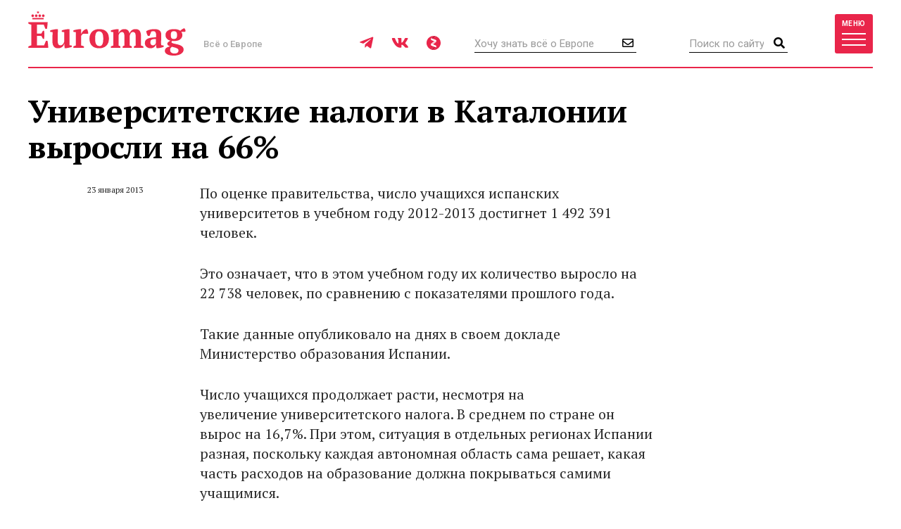

--- FILE ---
content_type: image/svg+xml
request_url: https://www.euromag.ru/i/logo.svg
body_size: 7498
content:
<svg xmlns="http://www.w3.org/2000/svg" width="224" height="65" viewBox="0 0 224 65">
  <path fill="#EA2A4B" fill-rule="evenodd" d="M27.696,16.6 C27.6266663,18.1600078 27.5053342,19.7719917 27.332,21.436 C27.1586658,23.1000083 26.9333347,24.6599927 26.656,26.116 L24.524,26.116 L22.132,19.98 L12.408,19.98 L12.408,32.72 L18.752,32.72 L21.04,28.716 L22.704,28.716 C22.8773342,30.4146752 22.964,32.3039896 22.964,34.384 C22.964,36.4640104 22.8773342,38.4053243 22.704,40.208 L21.04,40.208 L18.752,36.1 L12.408,36.1 L12.408,49.62 L22.548,49.62 L25.304,43.016 L27.436,43.016 C27.5746674,43.67467 27.7133326,44.4199958 27.852,45.252 C27.9906674,46.0840042 28.1033329,46.9419956 28.19,47.826 C28.2766671,48.7100044 28.3459997,49.6026622 28.398,50.504 C28.4500003,51.4053378 28.476,52.2373295 28.476,53 L0.344,53 L0.344,51.024 C0.93333628,50.7119984 1.59199636,50.4173347 2.32,50.14 C3.04800364,49.8626653 3.81066268,49.6546674 4.608,49.516 L4.608,20.084 C3.9146632,19.9453326 3.1780039,19.7460013 2.398,19.486 C1.6179961,19.2259987 0.93333628,18.9226684 0.344,18.576 L0.344,16.6 L27.696,16.6 Z M34.404,42.704 C34.404,40.5199891 34.4559995,38.4920094 34.56,36.62 C34.6640005,34.7479906 34.716,32.7720104 34.716,30.692 L31.284,30.276 L31.284,28.248 C31.8386694,28.039999 32.5233293,27.832001 33.338,27.624 C34.1526707,27.415999 34.993329,27.2340008 35.86,27.078 C36.726671,26.9219992 37.5673293,26.7833339 38.382,26.662 C39.1966707,26.5406661 39.8813306,26.4453337 40.436,26.376 L42.204,26.376 C42.204,28.976013 42.1520005,31.5326541 42.048,34.046 C41.9439995,36.5593459 41.892,39.0293212 41.892,41.456 C41.892,44.2986809 42.1779971,46.3439938 42.75,47.592 C43.3220029,48.8400062 44.3879922,49.464 45.948,49.464 C47.022672,49.464 48.0193287,49.0566707 48.938,48.242 C49.8566713,47.4273293 50.6106637,46.1186757 51.2,44.316 L51.2,30.692 L47.82,30.276 L47.82,28.248 C48.3400026,28.039999 48.9899961,27.832001 49.77,27.624 C50.5500039,27.415999 51.3646624,27.2340008 52.214,27.078 C53.0633376,26.9219992 53.9039958,26.7833339 54.736,26.662 C55.5680042,26.5406661 56.2959969,26.4453337 56.92,26.376 L58.688,26.376 L58.688,49.308 L62.12,49.724 L62.12,51.544 C61.6346642,51.752001 61.0280036,51.959999 60.3,52.168 C59.5719964,52.376001 58.8093373,52.5753324 58.012,52.766 C57.2146627,52.9566676 56.4260039,53.1126661 55.646,53.234 C54.8659961,53.3553339 54.1640031,53.4506663 53.54,53.52 L51.772,53.52 L51.408,47.332 L51.2,47.332 C51.0266658,48.0600036 50.7146689,48.7966629 50.264,49.542 C49.8133311,50.2873371 49.2326702,50.9633303 48.522,51.57 C47.8113298,52.1766697 46.9706715,52.6706648 46,53.052 C45.0293285,53.4333352 43.9546726,53.624 42.776,53.624 C41.4586601,53.624 40.2886718,53.459335 39.266,53.13 C38.2433282,52.800665 37.3680036,52.2200042 36.64,51.388 C35.9119964,50.5559958 35.3573352,49.438007 34.976,48.034 C34.5946648,46.629993 34.404,44.8533441 34.404,42.704 Z M78.136,32.98 C77.7199979,33.188001 77.2346694,33.5346642 76.68,34.02 C76.1253306,34.5053358 75.6226689,35.3026611 75.172,36.412 L75.172,49.724 C75.8653368,49.7933337 76.5586632,49.9233324 77.252,50.114 C77.9453368,50.3046676 78.6386632,50.5906648 79.332,50.972 L79.332,53 L64.252,53 L64.252,50.972 C64.8760031,50.6253316 65.4653306,50.3653342 66.02,50.192 C66.5746694,50.0186658 67.1293306,49.8626674 67.684,49.724 L67.684,30.692 L64.252,30.276 L64.252,28.248 C64.8066694,28.0053321 65.4913293,27.780001 66.306,27.572 C67.1206707,27.363999 67.961329,27.1820008 68.828,27.026 C69.694671,26.8699992 70.5353293,26.7400005 71.35,26.636 C72.1646707,26.5319995 72.8493306,26.4453337 73.404,26.376 L75.172,26.376 L75.172,33.292 L75.38,33.292 C75.6573347,32.5293295 76.064664,31.7320042 76.602,30.9 C77.139336,30.0679958 77.7719964,29.3053368 78.5,28.612 C79.2280036,27.9186632 80.025329,27.3640021 80.892,26.948 C81.758671,26.5319979 82.6599953,26.3413332 83.596,26.376 C83.9773352,26.8613358 84.3066653,27.5459956 84.584,28.43 C84.8613347,29.3140044 85.0866658,30.1546627 85.26,30.952 L85.26,32.98 L78.136,32.98 Z M87.08,40 C87.08,37.8853228 87.4006635,35.9873417 88.042,34.306 C88.6833365,32.6246583 89.601994,31.1946726 90.798,30.016 C91.994006,28.8373274 93.4413248,27.9360031 95.14,27.312 C96.8386752,26.6879969 98.7626559,26.376 100.912,26.376 C103.338679,26.376 105.427325,26.7139966 107.178,27.39 C108.928675,28.0660034 110.367328,29.001994 111.494,30.198 C112.620672,31.394006 113.443997,32.8326583 113.964,34.514 C114.484003,36.1953417 114.744,38.0239901 114.744,40 C114.744,42.1146772 114.432003,44.0126583 113.808,45.694 C113.183997,47.3753417 112.274006,48.8053274 111.078,49.984 C109.881994,51.1626726 108.426009,52.0639969 106.71,52.688 C104.993991,53.3120031 103.061344,53.624 100.912,53.624 C98.5546549,53.624 96.509342,53.2860034 94.776,52.61 C93.042658,51.9339966 91.6040057,50.998006 90.46,49.802 C89.3159943,48.605994 88.4666694,47.1673417 87.912,45.486 C87.3573306,43.8046583 87.08,41.9760099 87.08,40 Z M95.14,40 C95.14,41.5600078 95.2353324,42.9899935 95.426,44.29 C95.6166676,45.5900065 95.9546642,46.6906622 96.44,47.592 C96.9253358,48.4933378 97.5839958,49.1953308 98.416,49.698 C99.2480042,50.2006692 100.32266,50.452 101.64,50.452 C102.40267,50.452 103.095997,50.2700018 103.72,49.906 C104.344003,49.5419982 104.881331,48.9526707 105.332,48.138 C105.782669,47.3233293 106.120666,46.2486733 106.346,44.914 C106.571334,43.5793267 106.684,41.941343 106.684,40 C106.684,38.4053254 106.588668,36.9666731 106.398,35.684 C106.207332,34.4013269 105.878002,33.3093378 105.41,32.408 C104.941998,31.5066622 104.309337,30.8046692 103.512,30.302 C102.714663,29.7993308 101.709339,29.548 100.496,29.548 C99.5946622,29.548 98.81467,29.7299982 98.156,30.094 C97.49733,30.4580018 96.9426689,31.0473293 96.492,31.862 C96.0413311,32.6766707 95.7033345,33.7513267 95.478,35.086 C95.2526655,36.4206733 95.14,38.058657 95.14,40 Z M147.244,53 L134.244,53 L134.244,50.972 C134.590668,50.763999 134.980665,50.5473345 135.414,50.322 C135.847335,50.0966655 136.323997,49.8973342 136.844,49.724 L136.844,39.376 C136.844,37.7813254 136.800667,36.4293389 136.714,35.32 C136.627333,34.2106611 136.445335,33.3006702 136.168,32.59 C135.890665,31.8793298 135.509336,31.359335 135.024,31.03 C134.538664,30.700665 133.91467,30.536 133.152,30.536 C132.042661,30.536 131.080671,30.9606624 130.266,31.81 C129.451329,32.6593376 128.853335,33.7773264 128.472,35.164 L128.472,49.724 C129.408005,50.0013347 130.274663,50.4173306 131.072,50.972 L131.072,53 L117.552,53 L117.552,50.972 C118.037336,50.7293321 118.574664,50.504001 119.164,50.296 C119.753336,50.087999 120.359997,49.8973342 120.984,49.724 L120.984,30.692 L117.552,30.276 L117.552,28.248 C118.106669,28.0053321 118.791329,27.780001 119.606,27.572 C120.420671,27.363999 121.261329,27.1820008 122.128,27.026 C122.994671,26.8699992 123.835329,26.7400005 124.65,26.636 C125.464671,26.5319995 126.149331,26.4453337 126.704,26.376 L128.472,26.376 L128.472,32.252 L128.524,32.252 C129.078669,30.6226585 130.057993,29.2360057 131.462,28.092 C132.866007,26.9479943 134.55599,26.376 136.532,26.376 C137.364004,26.376 138.178663,26.4626658 138.976,26.636 C139.773337,26.8093342 140.509997,27.1299977 141.186,27.598 C141.862003,28.0660023 142.442664,28.7159958 142.928,29.548 C143.413336,30.3800042 143.759999,31.4546601 143.968,32.772 C144.592003,30.8653238 145.631993,29.3226726 147.088,28.144 C148.544007,26.9653274 150.31199,26.376 152.392,26.376 C153.674673,26.376 154.809995,26.540665 155.798,26.87 C156.786005,27.199335 157.617997,27.7799958 158.294,28.612 C158.970003,29.4440042 159.481332,30.5706596 159.828,31.992 C160.174668,33.4133404 160.348,35.2159891 160.348,37.4 L160.348,49.724 C161.526673,49.932001 162.670661,50.3479969 163.78,50.972 L163.78,53 L150.26,53 L150.26,50.972 C151.057337,50.4519974 151.923995,50.0360016 152.86,49.724 L152.86,38.44 C152.86,35.7359865 152.608669,33.7426731 152.106,32.46 C151.603331,31.1773269 150.520008,30.536 148.856,30.536 C147.607994,30.536 146.62867,31.0039953 145.918,31.94 C145.20733,32.8760047 144.678668,34.1239922 144.332,35.684 L144.332,49.724 C144.921336,49.8973342 145.449998,50.087999 145.918,50.296 C146.386002,50.504001 146.827998,50.7293321 147.244,50.972 L147.244,53 Z M188.844,45.46 C188.844,46.2226705 188.852667,46.8813306 188.87,47.436 C188.887333,47.9906694 188.930666,48.5799969 189,49.204 L192.588,49.724 L192.588,51.544 C192.171998,51.752001 191.60867,51.959999 190.898,52.168 C190.18733,52.376001 189.442004,52.5753324 188.662,52.766 C187.881996,52.9566676 187.11067,53.1126661 186.348,53.234 C185.58533,53.3553339 184.909336,53.4506663 184.32,53.52 L182.552,53.52 C182.205332,52.7226627 181.997334,51.9253373 181.928,51.128 C181.858666,50.3306627 181.806667,49.3600057 181.772,48.216 L181.512,48.216 C181.338666,48.9093368 181.044002,49.5766635 180.628,50.218 C180.211998,50.8593365 179.683337,51.4313308 179.042,51.934 C178.400663,52.4366692 177.646671,52.8439984 176.78,53.156 C175.913329,53.4680016 174.942672,53.624 173.868,53.624 C172.723994,53.624 171.666672,53.4506684 170.696,53.104 C169.725328,52.7573316 168.876004,52.2720031 168.148,51.648 C167.419996,51.0239969 166.848002,50.2700044 166.432,49.386 C166.015998,48.5019956 165.808,47.5053389 165.808,46.396 C165.808,44.8359922 166.102664,43.5533384 166.692,42.548 C167.281336,41.5426616 168.20866,40.7193365 169.474,40.078 C170.73934,39.4366635 172.368657,38.9600016 174.362,38.648 C176.355343,38.3359984 178.773319,38.1106674 181.616,37.972 C181.893335,34.9906518 181.772003,32.8066736 181.252,31.42 C180.731997,30.0333264 179.605342,29.34 177.872,29.34 C176.797328,29.34 175.809338,29.5133316 174.908,29.86 L172.464,36.1 L170.176,36.1 C169.898665,35.6839979 169.630001,35.207336 169.37,34.67 C169.109999,34.132664 168.867334,33.5606697 168.642,32.954 C168.416666,32.3473303 168.226001,31.7320031 168.07,31.108 C167.913999,30.4839969 167.801334,29.8773363 167.732,29.288 C169.04934,28.3866622 170.74799,27.6760026 172.828,27.156 C174.90801,26.6359974 177.109322,26.376 179.432,26.376 C181.40801,26.376 183.019994,26.5926645 184.268,27.026 C185.516006,27.4593355 186.49533,28.0486629 187.206,28.794 C187.91667,29.5393371 188.410665,30.4146616 188.688,31.42 C188.965335,32.4253384 189.104,33.4999943 189.104,34.644 C189.104,36.7240104 189.060667,38.6046583 188.974,40.286 C188.887333,41.9673417 188.844,43.6919912 188.844,45.46 Z M177.144,49.464 C177.872004,49.464 178.495997,49.3253347 179.016,49.048 C179.536003,48.7706653 179.977998,48.4413352 180.342,48.06 C180.706002,47.6786648 180.983332,47.2626689 181.174,46.812 C181.364668,46.3613311 181.511999,45.9626684 181.616,45.616 L181.616,40.416 C179.986659,40.4506668 178.652005,40.5546658 177.612,40.728 C176.571995,40.9013342 175.757336,41.1873313 175.168,41.586 C174.578664,41.9846687 174.171334,42.4873303 173.946,43.094 C173.720666,43.7006697 173.608,44.437329 173.608,45.304 C173.608,46.6213399 173.919997,47.6439964 174.544,48.372 C175.168003,49.1000036 176.034661,49.464 177.144,49.464 Z M207.096,26.376 C209.349345,26.376 211.221326,26.6099977 212.712,27.078 C214.202674,27.5460023 215.32933,28.1266632 216.092,28.82 C217.721341,27.0519912 219.593323,25.8213368 221.708,25.128 C221.950668,25.3013342 222.193332,25.552665 222.436,25.882 C222.678668,26.211335 222.886666,26.5666648 223.06,26.948 C223.233334,27.3293352 223.371999,27.7106648 223.476,28.092 C223.580001,28.4733352 223.632,28.7853321 223.632,29.028 L222.956,30.276 L217.496,30.276 C217.877335,30.7613358 218.232665,31.3939961 218.562,32.174 C218.891335,32.9540039 219.056,33.881328 219.056,34.956 C219.056,36.1000057 218.813336,37.1746616 218.328,38.18 C217.842664,39.1853384 217.106005,40.0779961 216.118,40.858 C215.129995,41.6380039 213.882008,42.2533311 212.374,42.704 C210.865992,43.1546689 209.106677,43.38 207.096,43.38 C206.506664,43.38 205.978002,43.3713334 205.51,43.354 C205.041998,43.3366666 204.634668,43.2933337 204.288,43.224 C204.149333,43.432001 204.002001,43.6833319 203.846,43.978 C203.689999,44.2726681 203.612,44.5586653 203.612,44.836 C203.612,45.4253363 204.027996,45.8933316 204.86,46.24 C205.692004,46.5866684 206.749327,46.8986653 208.032,47.176 C209.314673,47.4533347 210.692659,47.7653316 212.166,48.112 C213.639341,48.4586684 215.017327,48.9179971 216.3,49.49 C217.582673,50.0620029 218.657329,50.8073287 219.524,51.726 C220.390671,52.6446713 220.841333,53.8319927 220.876,55.288 C220.910667,56.6746736 220.564004,57.905328 219.836,58.98 C219.107996,60.054672 218.11134,60.9646629 216.846,61.71 C215.58066,62.4553371 214.090009,63.0273313 212.374,63.426 C210.657991,63.8246687 208.829343,64.024 206.888,64.024 C204.599989,64.024 202.650008,63.8420018 201.038,63.478 C199.425992,63.1139982 198.117338,62.6200031 197.112,61.996 C196.106662,61.3719969 195.370002,60.6613373 194.902,59.864 C194.433998,59.0666627 194.2,58.234671 194.2,57.368 C194.2,56.3973285 194.390665,55.5653368 194.772,54.872 C195.153335,54.1786632 195.690663,53.5720026 196.384,53.052 C197.077337,52.5319974 197.883329,52.0986684 198.802,51.752 C199.720671,51.4053316 200.734661,51.0933347 201.844,50.816 C201.323997,50.6773326 200.821336,50.504001 200.336,50.296 C199.850664,50.087999 199.417335,49.8366681 199.036,49.542 C198.654665,49.2473319 198.342668,48.9006687 198.1,48.502 C197.857332,48.1033313 197.736,47.6440026 197.736,47.124 C197.736,46.6733311 197.874665,46.2313355 198.152,45.798 C198.429335,45.3646645 198.793331,44.9660018 199.244,44.602 C199.694669,44.2379982 200.179997,43.9086681 200.7,43.614 C201.220003,43.3193319 201.739997,43.068001 202.26,42.86 C200.075989,42.3746642 198.342673,41.430007 197.06,40.026 C195.777327,38.621993 195.136,36.8280109 195.136,34.644 C195.136,32.043987 196.210656,30.0160073 198.36,28.56 C200.509344,27.1039927 203.421315,26.376 207.096,26.376 Z M213.648,56.952 C213.648,56.0159953 213.362003,55.2620029 212.79,54.69 C212.217997,54.1179971 211.481338,53.6500018 210.58,53.286 C209.678662,52.9219982 208.664672,52.6100013 207.538,52.35 C206.411328,52.0899987 205.293339,51.7866684 204.184,51.44 C203.282662,52.1333368 202.641335,52.8266632 202.26,53.52 C201.878665,54.2133368 201.688,55.0453285 201.688,56.016 C201.688,57.6106746 202.233995,58.8499956 203.326,59.734 C204.418005,60.6180044 205.95199,61.06 207.928,61.06 C209.869343,61.06 211.307995,60.6526707 212.244,59.838 C213.180005,59.0233293 213.648,58.0613389 213.648,56.952 Z M202.624,34.904 C202.624,32.9973238 202.935997,31.5933378 203.56,30.692 C204.184003,29.7906622 205.362658,29.34 207.096,29.34 C208.760008,29.34 209.92133,29.7993287 210.58,30.718 C211.23867,31.6366713 211.568,33.0319906 211.568,34.904 C211.568,36.6720088 211.247337,38.0326619 210.606,38.986 C209.964663,39.9393381 208.794675,40.416 207.096,40.416 C205.327991,40.416 204.14067,39.9480047 203.534,39.012 C202.92733,38.0759953 202.624,36.7066757 202.624,34.904 Z M6,10.5 L22,10.5 L22,12.5 L6,12.5 L6,10.5 Z M6.49499512,9.25 C5.45946121,9.25 4.61999512,8.41053391 4.61999512,7.375 C4.61999512,6.33946609 5.45946121,5.5 6.49499512,5.5 C7.53052902,5.5 8.36999512,6.33946609 8.36999512,7.375 C8.36999512,8.41053391 7.53052902,9.25 6.49499512,9.25 Z M21.4949951,9.25 C20.4594612,9.25 19.6199951,8.41053391 19.6199951,7.375 C19.6199951,6.33946609 20.4594612,5.5 21.4949951,5.5 C22.530529,5.5 23.3699951,6.33946609 23.3699951,7.375 C23.3699951,8.41053391 22.530529,9.25 21.4949951,9.25 Z M16.4949951,9.25 C15.4594612,9.25 14.6199951,8.41053391 14.6199951,7.375 C14.6199951,6.33946609 15.4594612,5.5 16.4949951,5.5 C17.530529,5.5 18.3699951,6.33946609 18.3699951,7.375 C18.3699951,8.41053391 17.530529,9.25 16.4949951,9.25 Z M11.4949951,9.25 C10.4594612,9.25 9.61999512,8.41053391 9.61999512,7.375 C9.61999512,6.33946609 10.4594612,5.5 11.4949951,5.5 C12.530529,5.5 13.3699951,6.33946609 13.3699951,7.375 C13.3699951,8.41053391 12.530529,9.25 11.4949951,9.25 Z M14.0000061,3.4966673 L12.8257415,4.11401472 L13.0500061,2.80645191 L12.1000061,1.88043079 L13.4128738,1.68965994 L14.0000061,0.5 L14.5871384,1.68965994 L15.9000061,1.88043079 L14.9500061,2.80645191 L15.1742706,4.11401472 L14.0000061,3.4966673 Z"/>
</svg>
